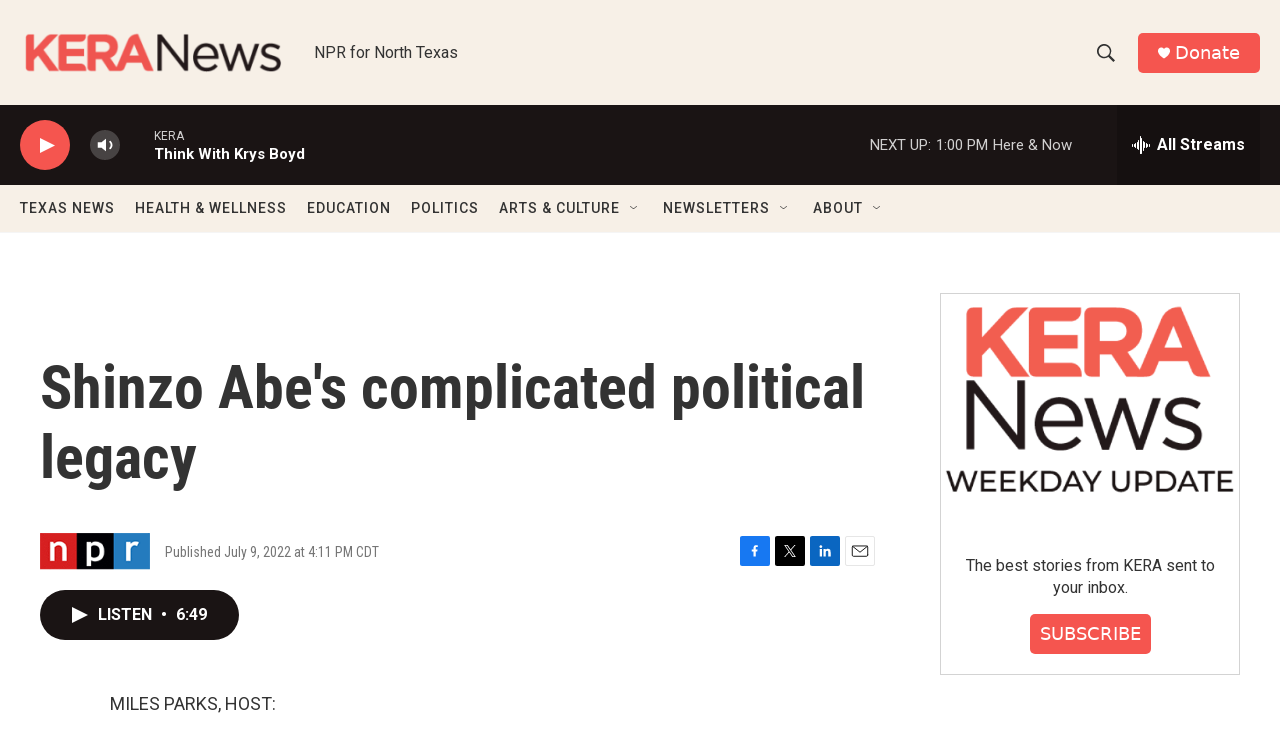

--- FILE ---
content_type: text/html; charset=utf-8
request_url: https://www.google.com/recaptcha/api2/aframe
body_size: 268
content:
<!DOCTYPE HTML><html><head><meta http-equiv="content-type" content="text/html; charset=UTF-8"></head><body><script nonce="DJsHYtYE_kyARDIL6zo6rQ">/** Anti-fraud and anti-abuse applications only. See google.com/recaptcha */ try{var clients={'sodar':'https://pagead2.googlesyndication.com/pagead/sodar?'};window.addEventListener("message",function(a){try{if(a.source===window.parent){var b=JSON.parse(a.data);var c=clients[b['id']];if(c){var d=document.createElement('img');d.src=c+b['params']+'&rc='+(localStorage.getItem("rc::a")?sessionStorage.getItem("rc::b"):"");window.document.body.appendChild(d);sessionStorage.setItem("rc::e",parseInt(sessionStorage.getItem("rc::e")||0)+1);localStorage.setItem("rc::h",'1768933822529');}}}catch(b){}});window.parent.postMessage("_grecaptcha_ready", "*");}catch(b){}</script></body></html>